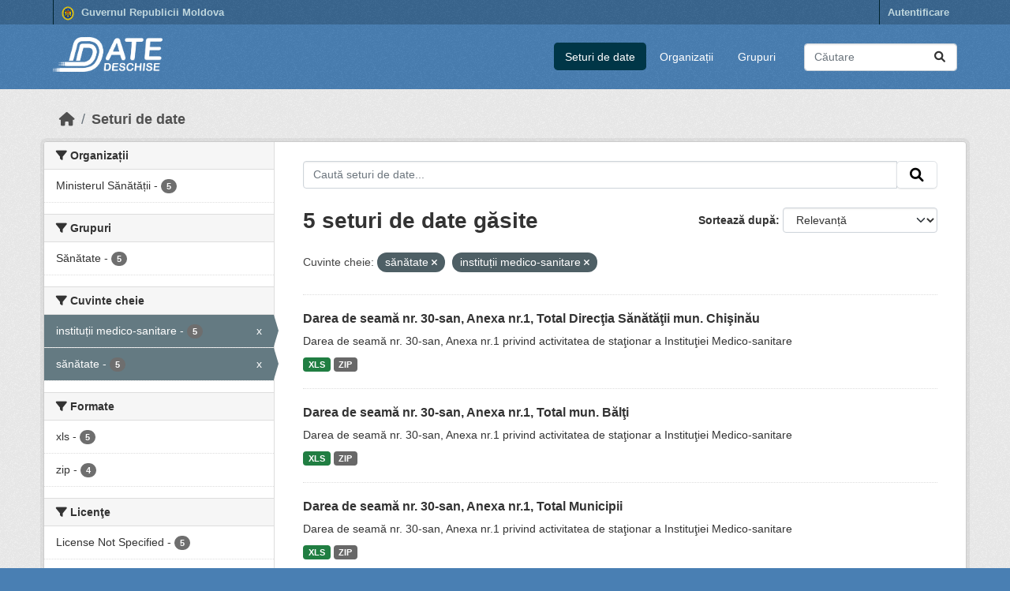

--- FILE ---
content_type: text/html; charset=utf-8
request_url: https://dataset.gov.md/ro/dataset/?tags=s%C4%83n%C4%83tate&tags=institu%C8%9Bii+medico-sanitare
body_size: 4490
content:
<!DOCTYPE html>
<!--[if IE 9]> <html lang="ro" class="ie9"> <![endif]-->
<!--[if gt IE 8]><!--> <html lang="ro"  > <!--<![endif]-->
  <head>
    <meta charset="utf-8" />
      <meta name="csrf_field_name" content="_csrf_token" />
      <meta name="_csrf_token" content="IjhhNTg4MzkwMzE0ZDkxMzcxZTIwY2E4NTc5ZmY5ZWZlMzM4ZjNkOWYi.aWhhmw.iGVHarlF3G5tiWqqWWD7rav3d9A" />

      <meta name="generator" content="ckan 2.10.4" />
      <meta name="viewport" content="width=device-width, initial-scale=1.0">
    <title>Set de date - Portalul Datelor Deschise</title>

    
    <link rel="shortcut icon" href="/favicon.png" />
    
  
    
      
      
      
    
    <link rel="stylesheet" href="/custom.css"/>

  


    
      
      
    

    
    <link href="/webassets/base/1c87a999_main.css" rel="stylesheet"/>
<link href="/webassets/ckanext-activity/6ac15be0_activity.css" rel="stylesheet"/>
    
  </head>

  
  <body data-site-root="https://dataset.gov.md/" data-locale-root="https://dataset.gov.md/ro/" >

    
    <div class="visually-hidden-focusable"><a href="#content">Skip to main content</a></div>
  

  
    



 
<div class="account-masthead">
  <div class="container">
    
<nav class="account" style="float:left;">
    <ul class="list-unstyled">
        <li>
            <a href="https://gov.md" target="_blank">
                <img class="gov-logo-image" src="/logo-gov.png" alt="Guvernul Republicii Moldova" />
                Guvernul Republicii Moldova
            </a>
        </li>
    </ul>
</nav>

 
    <nav class="account not-authed" aria-label="Cont">
      <ul class="list-unstyled">
        

  
    <li><a href="/ro/user/saml2login">Autentificare</a></li>
  


      </ul>
    </nav>
     

  </div>
</div>

<header class="masthead">
  <div class="container">
      
    <nav class="navbar navbar-expand-lg navbar-light">
      <hgroup class="header-image navbar-left">

      
<a class="logo" href="/ro/">
    <img src="/logo.png" height="44" alt="Portalul Guvernamental al Datelor Deschise" title="Portalul Guvernamental al Datelor Deschise"/>
</a>


       </hgroup>
      <button class="navbar-toggler" type="button" data-bs-toggle="collapse" data-bs-target="#main-navigation-toggle"
        aria-controls="main-navigation-toggle" aria-expanded="false" aria-label="Toggle navigation">
        <span class="fa fa-bars text-white"></span>
      </button>

      <div class="main-navbar collapse navbar-collapse" id="main-navigation-toggle">
        <ul class="navbar-nav ms-auto mb-2 mb-lg-0">
          
            
    
    
    

    <li class="active"><a href="/ro/dataset/">Seturi de date</a></li><li><a href="/ro/organization/">Organizații</a></li><li><a href="/ro/group/">Grupuri</a></li>

          </ul>

      
      
          <form class="d-flex site-search" action="/ro/dataset/" method="get">
              <label class="d-none" for="field-sitewide-search">Caută seturi de date...</label>
              <input id="field-sitewide-search" class="form-control me-2"  type="text" name="q" placeholder="Căutare" aria-label="Caută seturi de date..."/>
              <button class="btn" type="submit" aria-label="Trimite"><i class="fa fa-search"></i></button>
          </form>
      
      </div>
    </nav>
  </div>
</header>

  
    <div class="main">
      <div id="content" class="container">
        
          
            <div class="flash-messages">
              
                
              
            </div>
          

          
            <div class="toolbar" role="navigation" aria-label="Breadcrumb">
              
                
                  <ol class="breadcrumb">
                    
<li class="home"><a href="/ro/" aria-label="Home"><i class="fa fa-home"></i><span> Home</span></a></li>
                    
  <li class="active"><a href="/ro/dataset/">Seturi de date</a></li>

                  </ol>
                
              
            </div>
          

          <div class="row wrapper">
            
            
            

            
              <aside class="secondary col-md-3">
                
                
  <div class="filters">
    <div>
      
        

    
    
	
	    
		<section class="module module-narrow module-shallow">
		    
			<h2 class="module-heading">
			    <i class="fa fa-filter"></i>
			    Organizații
			</h2>
		    
		    
			
			    
				<nav aria-label="Organizații">
				    <ul class="list-unstyled nav nav-simple nav-facet">
					
					    
					    
					    
					    
					    <li class="nav-item ">
						<a href="/ro/dataset/?tags=s%C4%83n%C4%83tate&amp;tags=institu%C8%9Bii+medico-sanitare&amp;organization=1007601000791" title="">
						    <span class="item-label">Ministerul Sănătății</span>
						    <span class="hidden separator"> - </span>
						    <span class="item-count badge">5</span>
							
						</a>
					    </li>
					
				    </ul>
				</nav>

				<p class="module-footer">
				    
					
				    
				</p>
			    
			
		    
		</section>
	    
	
    

      
        

    
    
	
	    
		<section class="module module-narrow module-shallow">
		    
			<h2 class="module-heading">
			    <i class="fa fa-filter"></i>
			    Grupuri
			</h2>
		    
		    
			
			    
				<nav aria-label="Grupuri">
				    <ul class="list-unstyled nav nav-simple nav-facet">
					
					    
					    
					    
					    
					    <li class="nav-item ">
						<a href="/ro/dataset/?tags=s%C4%83n%C4%83tate&amp;tags=institu%C8%9Bii+medico-sanitare&amp;groups=2225-sanatate" title="">
						    <span class="item-label">Sănătate</span>
						    <span class="hidden separator"> - </span>
						    <span class="item-count badge">5</span>
							
						</a>
					    </li>
					
				    </ul>
				</nav>

				<p class="module-footer">
				    
					
				    
				</p>
			    
			
		    
		</section>
	    
	
    

      
        

    
    
	
	    
		<section class="module module-narrow module-shallow">
		    
			<h2 class="module-heading">
			    <i class="fa fa-filter"></i>
			    Cuvinte cheie
			</h2>
		    
		    
			
			    
				<nav aria-label="Cuvinte cheie">
				    <ul class="list-unstyled nav nav-simple nav-facet">
					
					    
					    
					    
					    
					    <li class="nav-item  active">
						<a href="/ro/dataset/?tags=s%C4%83n%C4%83tate" title="">
						    <span class="item-label">instituții medico-sanitare</span>
						    <span class="hidden separator"> - </span>
						    <span class="item-count badge">5</span>
							<span class="facet-close">x</span>
						</a>
					    </li>
					
					    
					    
					    
					    
					    <li class="nav-item  active">
						<a href="/ro/dataset/?tags=institu%C8%9Bii+medico-sanitare" title="">
						    <span class="item-label">sănătate</span>
						    <span class="hidden separator"> - </span>
						    <span class="item-count badge">5</span>
							<span class="facet-close">x</span>
						</a>
					    </li>
					
				    </ul>
				</nav>

				<p class="module-footer">
				    
					
				    
				</p>
			    
			
		    
		</section>
	    
	
    

      
        

    
    
	
	    
		<section class="module module-narrow module-shallow">
		    
			<h2 class="module-heading">
			    <i class="fa fa-filter"></i>
			    Formate
			</h2>
		    
		    
			
			    
				<nav aria-label="Formate">
				    <ul class="list-unstyled nav nav-simple nav-facet">
					
					    
					    
					    
					    
					    <li class="nav-item ">
						<a href="/ro/dataset/?tags=s%C4%83n%C4%83tate&amp;tags=institu%C8%9Bii+medico-sanitare&amp;res_format=xls" title="">
						    <span class="item-label">xls</span>
						    <span class="hidden separator"> - </span>
						    <span class="item-count badge">5</span>
							
						</a>
					    </li>
					
					    
					    
					    
					    
					    <li class="nav-item ">
						<a href="/ro/dataset/?tags=s%C4%83n%C4%83tate&amp;tags=institu%C8%9Bii+medico-sanitare&amp;res_format=zip" title="">
						    <span class="item-label">zip</span>
						    <span class="hidden separator"> - </span>
						    <span class="item-count badge">4</span>
							
						</a>
					    </li>
					
				    </ul>
				</nav>

				<p class="module-footer">
				    
					
				    
				</p>
			    
			
		    
		</section>
	    
	
    

      
        

    
    
	
	    
		<section class="module module-narrow module-shallow">
		    
			<h2 class="module-heading">
			    <i class="fa fa-filter"></i>
			    Licenţe
			</h2>
		    
		    
			
			    
				<nav aria-label="Licenţe">
				    <ul class="list-unstyled nav nav-simple nav-facet">
					
					    
					    
					    
					    
					    <li class="nav-item ">
						<a href="/ro/dataset/?tags=s%C4%83n%C4%83tate&amp;tags=institu%C8%9Bii+medico-sanitare&amp;license_id=notspecified" title="">
						    <span class="item-label">License Not Specified</span>
						    <span class="hidden separator"> - </span>
						    <span class="item-count badge">5</span>
							
						</a>
					    </li>
					
				    </ul>
				</nav>

				<p class="module-footer">
				    
					
				    
				</p>
			    
			
		    
		</section>
	    
	
    

      
    </div>
    <a class="close no-text hide-filters"><i class="fa fa-times-circle"></i><span class="text">close</span></a>
  </div>

              </aside>
            

            
              <div class="primary col-md-9 col-xs-12" role="main">
                
                
  <section class="module">
    <div class="module-content">
      
        
      
      
        
        
        







<form id="dataset-search-form" class="search-form" method="get" data-module="select-switch">

  
    <div class="input-group search-input-group">
      <input aria-label="Caută seturi de date..." id="field-giant-search" type="text" class="form-control input-lg" name="q" value="" autocomplete="off" placeholder="Caută seturi de date...">
      
      <span class="input-group-btn">
        <button class="btn btn-default btn-lg" type="submit" value="search" aria-label="Trimite">
          <i class="fa fa-search"></i>
        </button>
      </span>
      
    </div>
  

  
    <span>






<input type="hidden" name="tags" value="sănătate" />





<input type="hidden" name="tags" value="instituții medico-sanitare" />



</span>
  

  
    
      <div class="form-group control-order-by">
        <label for="field-order-by">Sortează după</label>
        <select id="field-order-by" name="sort" class="form-control form-select">
          
            
              <option value="score desc, metadata_modified desc" selected="selected">Relevanță</option>
            
          
            
              <option value="title_string asc">Nume Crescător</option>
            
          
            
              <option value="title_string desc">Nume Descrescător</option>
            
          
            
              <option value="metadata_modified desc">Ultima Modificare</option>
            
          
            
              <option value="views_recent desc">Popularitate</option>
            
          
        </select>
        
        <button class="btn btn-default js-hide" type="submit">Mergi</button>
        
      </div>
    
  

  
    
      <h1>

  
  
  
  

5 seturi de date găsite</h1>
    
  

  
    
      <p class="filter-list">
        
          
          <span class="facet">Cuvinte cheie:</span>
          
            <span class="filtered pill">sănătate
              <a href="/ro/dataset/?tags=institu%C8%9Bii+medico-sanitare" class="remove" title="Elimină"><i class="fa fa-times"></i></a>
            </span>
          
            <span class="filtered pill">instituții medico-sanitare
              <a href="/ro/dataset/?tags=s%C4%83n%C4%83tate" class="remove" title="Elimină"><i class="fa fa-times"></i></a>
            </span>
          
        
      </p>
      <a class="show-filters btn btn-default">Filtrează Rezultatele</a>
    
  

</form>




      
      
        

  
    <ul class="dataset-list list-unstyled">
    	
	      
	        




  <li class="dataset-item">
    
      <div class="dataset-content">
        
          <h2 class="dataset-heading">
            
              
            
            
    <a href="/ro/dataset/5144-darea-de-seama-nr-30-san-anexa-nr-1-total-directia-sanatatii-mun-chisinau" title="Darea de seamă nr. 30-san, Anexa nr.1, Total Direcţia Sănătăţii mun. Chişinău">
      Darea de seamă nr. 30-san, Anexa nr.1, Total Direcţia Sănătăţii mun. Chişinău
    </a>
            
            
              
              
            
          </h2>
        
        
          
            <div>Darea de seamă nr. 30-san, Anexa nr.1 privind activitatea de staţionar a Instituţiei Medico-sanitare</div>
          
        
      </div>
      
        
          
            <ul class="dataset-resources list-unstyled">
              
                
                <li>
                  <a href="/ro/dataset/5144-darea-de-seama-nr-30-san-anexa-nr-1-total-directia-sanatatii-mun-chisinau" class="badge badge-default" data-format="xls">XLS</a>
                </li>
                
                <li>
                  <a href="/ro/dataset/5144-darea-de-seama-nr-30-san-anexa-nr-1-total-directia-sanatatii-mun-chisinau" class="badge badge-default" data-format="zip">ZIP</a>
                </li>
                
              
            </ul>
          
        
      
    
  </li>

	      
	        




  <li class="dataset-item">
    
      <div class="dataset-content">
        
          <h2 class="dataset-heading">
            
              
            
            
    <a href="/ro/dataset/5147-darea-de-seama-nr-30-san-anexa-nr-1-total-mun-balti" title="Darea de seamă nr. 30-san, Anexa nr.1, Total mun. Bălţi">
      Darea de seamă nr. 30-san, Anexa nr.1, Total mun. Bălţi
    </a>
            
            
              
              
            
          </h2>
        
        
          
            <div>Darea de seamă nr. 30-san, Anexa nr.1 privind activitatea de staţionar a Instituţiei Medico-sanitare</div>
          
        
      </div>
      
        
          
            <ul class="dataset-resources list-unstyled">
              
                
                <li>
                  <a href="/ro/dataset/5147-darea-de-seama-nr-30-san-anexa-nr-1-total-mun-balti" class="badge badge-default" data-format="xls">XLS</a>
                </li>
                
                <li>
                  <a href="/ro/dataset/5147-darea-de-seama-nr-30-san-anexa-nr-1-total-mun-balti" class="badge badge-default" data-format="zip">ZIP</a>
                </li>
                
              
            </ul>
          
        
      
    
  </li>

	      
	        




  <li class="dataset-item">
    
      <div class="dataset-content">
        
          <h2 class="dataset-heading">
            
              
            
            
    <a href="/ro/dataset/5148-darea-de-seama-nr-30-san-anexa-nr-1-total-municipii" title="Darea de seamă nr. 30-san, Anexa nr.1, Total Municipii">
      Darea de seamă nr. 30-san, Anexa nr.1, Total Municipii
    </a>
            
            
              
              
            
          </h2>
        
        
          
            <div>Darea de seamă nr. 30-san, Anexa nr.1 privind activitatea de staţionar a Instituţiei Medico-sanitare</div>
          
        
      </div>
      
        
          
            <ul class="dataset-resources list-unstyled">
              
                
                <li>
                  <a href="/ro/dataset/5148-darea-de-seama-nr-30-san-anexa-nr-1-total-municipii" class="badge badge-default" data-format="xls">XLS</a>
                </li>
                
                <li>
                  <a href="/ro/dataset/5148-darea-de-seama-nr-30-san-anexa-nr-1-total-municipii" class="badge badge-default" data-format="zip">ZIP</a>
                </li>
                
              
            </ul>
          
        
      
    
  </li>

	      
	        




  <li class="dataset-item">
    
      <div class="dataset-content">
        
          <h2 class="dataset-heading">
            
              
            
            
    <a href="/ro/dataset/5149-darea-de-seama-nr-30-san-anexa-nr-1-total-institutii-republicane" title="Darea de seamă nr. 30-san, Anexa nr.1, Total Instituţii Republicane">
      Darea de seamă nr. 30-san, Anexa nr.1, Total Instituţii Republicane
    </a>
            
            
              
              
            
          </h2>
        
        
          
            <div>Darea de seamă nr. 30-san, Anexa nr.1 privind activitatea de staţionar a Instituţiei Medico-sanitare</div>
          
        
      </div>
      
        
          
            <ul class="dataset-resources list-unstyled">
              
                
                <li>
                  <a href="/ro/dataset/5149-darea-de-seama-nr-30-san-anexa-nr-1-total-institutii-republicane" class="badge badge-default" data-format="xls">XLS</a>
                </li>
                
                <li>
                  <a href="/ro/dataset/5149-darea-de-seama-nr-30-san-anexa-nr-1-total-institutii-republicane" class="badge badge-default" data-format="zip">ZIP</a>
                </li>
                
              
            </ul>
          
        
      
    
  </li>

	      
	        




  <li class="dataset-item">
    
      <div class="dataset-content">
        
          <h2 class="dataset-heading">
            
              
            
            
    <a href="/ro/dataset/5136-darea-de-seama-nr-30-san-anexa-nr-1-total-raioane" title="Darea de seamă nr. 30-san, Anexa nr.1, Total Raioane">
      Darea de seamă nr. 30-san, Anexa nr.1, Total Raioane
    </a>
            
            
              
              
            
          </h2>
        
        
          
            <div>Darea de seamă nr. 30-san, Anexa nr.1 privind activitatea de staţionar a Instituţiei Medico-sanitare</div>
          
        
      </div>
      
        
          
            <ul class="dataset-resources list-unstyled">
              
                
                <li>
                  <a href="/ro/dataset/5136-darea-de-seama-nr-30-san-anexa-nr-1-total-raioane" class="badge badge-default" data-format="xls">XLS</a>
                </li>
                
              
            </ul>
          
        
      
    
  </li>

	      
	    
    </ul>
  

      
    </div>

    
      
    
  </section>

  
    <section class="module">
      <div class="module-content">
        
          <small>
            
            
            
          Puteți accesa acest registru folosind <a href="/ro/api/3">API</a> (consultați <a href="http://docs.ckan.org/en/2.10/api/">Documente API</a>).
          </small>
        
      </div>
    </section>
  

              </div>
            
          </div>
        
      </div>
    </div>
  
    <footer class="site-footer">
  <div class="container">
    
<div class="row">
    <div class="col-md-5 footer-links">
        <ul class="list-unstyled">
            <li>
                <span class="text-uppercase" style="font-weight:bold;">Portaluri Guvernamentale</span>
            </li>
        </ul>
        <ul class="list-unstyled" style="columns:2;">
            <!--
            =============================
            First column with utils links
            =============================
            -->
            <li><a href="https://gov.md" target="_blank">gov.md</a></li>
            <li><a href="https://egov.md" target="_blank">egov.md</a></li>
            <li><a href="https://servicii.gov.md" target="_blank">servicii.gov.md</a></li>
            <li><a href="https://particip.gov.md" target="_blank">particip.gov.md</a></li>
            <li><a href="https://actelocale.gov.md" target="_blank">actelocale.md</a></li>
            <!--
            ==============================
            Second column with utils links
            ==============================
            -->
            <li><a href="https://raportare.gov.md" target="_blank">raportare.gov.md</a></li>
            <li><a href="https://www.legis.md" target="_blank">legis.md</a></li>
            <li><a href="https://servicii.fisc.md" target="_blank">servicii.fisc.md</a></li>
            <li><a href="https://amp.gov.md/portal" target="_blank">amp.gov.md</a></li>
            <li><a href="https://statbank.statistica.md" target="_blank">statbank.statistica.md</a></li>
        </ul>
    </div>
    <div class="col-md-3 footer-links">
        <!--
        =============
        About section
        =============
        -->
        
        <ul class="list-unstyled">
            
            <li>
                <a href="/ro/about" class="text-uppercase"
                   style="font-weight:bold;">
                    Despre
                </a>
            </li>
            
        </ul>
        <ul class="list-unstyled">
            
            <li><a href="/faq">FAQ</a></li>
            <li><a href="https://docs.ckan.org/en/2.10/">CKAN API</a></li>
            <li><a href="https://www.ckan.org/">Asociația CKAN</a></li>
            <li>
                <a href="https://www.opendefinition.org/okd/">
                    <img src="/base/images/od_80x15_blue.png" alt="Open Data">
                </a>
            </li>
            
        </ul>
        
    </div>
    <!--
    ================================
     Language section
    ================================
    -->
    <div class="col-md-4 attribution">
        
        <p> <strong>Cu susținerea</strong> <a class="hide-text ckan-footer-logo" href="http://ckan.org">CKAN</a> </p>
        
        
        
<form class="lang-select" action="/ro/util/redirect" data-module="select-switch" method="POST">
  
<input type="hidden" name="_csrf_token" value="IjhhNTg4MzkwMzE0ZDkxMzcxZTIwY2E4NTc5ZmY5ZWZlMzM4ZjNkOWYi.aWhhmw.iGVHarlF3G5tiWqqWWD7rav3d9A"/> 
  <div class="form-group">
    <label for="field-lang-select">Limba</label>
    <select id="field-lang-select" name="url" data-module="autocomplete" data-module-dropdown-class="lang-dropdown" data-module-container-class="lang-container">
      
        <option value="/ro/dataset/?tags=s%C4%83n%C4%83tate&amp;tags=institu%C8%9Bii+medico-sanitare" selected="selected">
          română
        </option>
      
        <option value="/ru/dataset/?tags=s%C4%83n%C4%83tate&amp;tags=institu%C8%9Bii+medico-sanitare" >
          русский
        </option>
      
        <option value="/en/dataset/?tags=s%C4%83n%C4%83tate&amp;tags=institu%C8%9Bii+medico-sanitare" >
          English
        </option>
      
    </select>
  </div>
  <button class="btn btn-default d-none " type="submit">Mergi</button>
</form>


        
    </div>
</div>

  </div>
</footer>
  
  
  
  
  
  
    
  
  
    

  <!-- Google Analytics (gtag.js) --> 
  <script async src="https://www.googletagmanager.com/gtag/js?id=G-2QMTZXG2EX"></script>
  <script>
      window.dataLayer = window.dataLayer || [];   
      function gtag(){dataLayer.push(arguments);}   
      gtag('js', new Date());   
      gtag('config', 'G-2QMTZXG2EX'); 
  </script>

  

      

    
    
    <link href="/webassets/vendor/f3b8236b_select2.css" rel="stylesheet"/>
<link href="/webassets/vendor/d05bf0e7_fontawesome.css" rel="stylesheet"/>
    <script src="/webassets/vendor/8c3c143a_jquery.js" type="text/javascript"></script>
<script src="/webassets/vendor/5027b870_vendor.js" type="text/javascript"></script>
<script src="/webassets/vendor/6d1ad7e6_bootstrap.js" type="text/javascript"></script>
<script src="/webassets/base/6fddaa3f_main.js" type="text/javascript"></script>
<script src="/webassets/base/0d750fad_ckan.js" type="text/javascript"></script>
<script src="/webassets/base/cd2c0272_tracking.js" type="text/javascript"></script>
<script src="/webassets/activity/0fdb5ee0_activity.js" type="text/javascript"></script>
  </body>
</html>